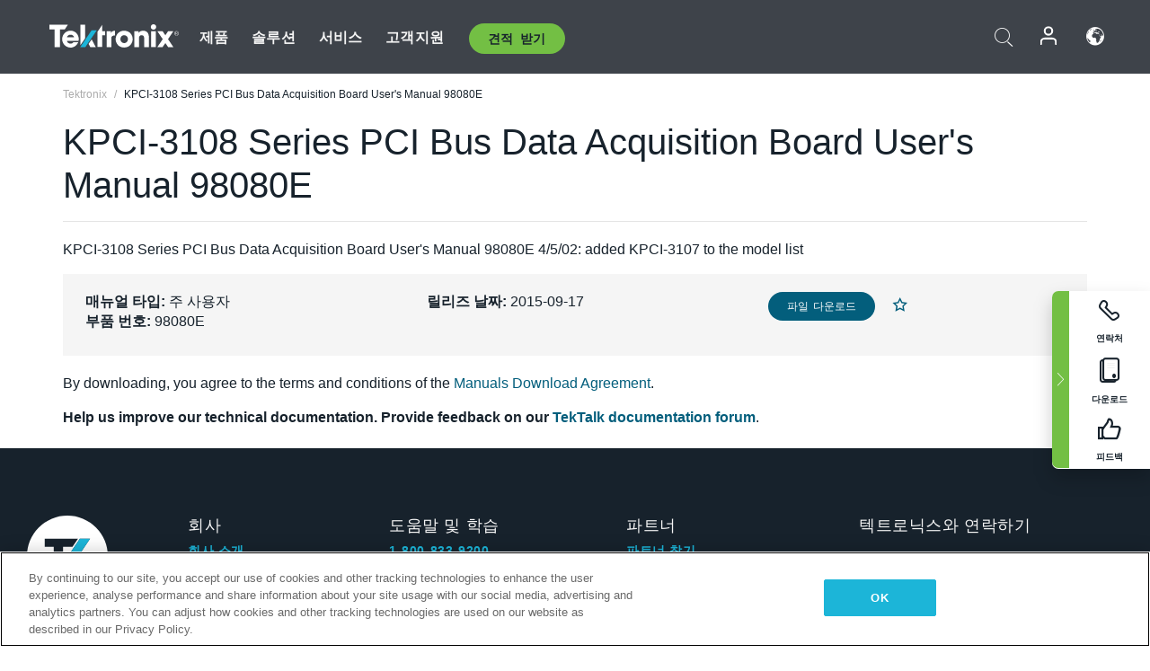

--- FILE ---
content_type: text/html; charset=utf-8
request_url: https://www.tek.com/ko/manual/kpci-3108-series-pci-bus-data-acquisition-board-users-manual-98080e
body_size: 13842
content:



<!DOCTYPE html>
<html lang="ko-KR">
<head itemscope itemtype="http://schema.org/WebSite">
    <meta charset="utf-8">
    <meta http-equiv="X-UA-Compatible" content="IE=edge">
    <meta name="viewport" content="width=device-width" />
    <meta http-equiv="content-language" content="ko-KR">

        <!--Critical CSS Styles-->
        
        <!--CSS Styles-->
        <link rel="stylesheet" id="tek-main-css" href="/patternlab/css/tek.css?v-2026.01.22.1" as="style" data-version="2026.01.22.1">
        <noscript id="tek-main-css-noscript"><link rel="stylesheet" href="/patternlab/css/tek.css?v-2026.01.22.1"></noscript>


    <style type="text/css" data-source="global">
        
    </style>
    <style type="text/css" data-source="localized">
            
    </style>

    <style>
.bundle-card{
overflow: visible;
}
.oem-hide{display:none !important;}
.bundle-card .bundle-price {
font-size:1.425rem!important;
}
@media screen and (min-width: 992px) and (max-width: 1279px){
.bundle-card .bundle-price {
font-size:1.1rem!important;
}
}
.new-nav-item::before {
    color: #73bf44;
    display: initial;
}
:lang(en) .new-nav-item::before, :lang(en) header.header--redesign .nav--main ul li ul li a.category[href="https://my.tek.com/tektalk/"]:before
{
  content: "NEW! ";
   color: #73bf44;
    display: initial;
}
:lang(ja) .new-nav-item::before {
    content: "新着 ";
}
:lang(zh-CN) .new-nav-item::before {
    content: "新的 ";
}
:lang(de-DE) .new-nav-item::before {
    content: "Neu ";
}
:lang(fr-FR) .new-nav-item::before {
    content: "Nouveau "
}
:lang(zh-TW) .new-nav-item::before {
    content: "新的 ";
}
@media screen and (min-width: 992px) {
:lang(fr-FR) .new-nav-item::before {left: -45px;}
  .new-nav-item::before {
    position: absolute;
    left: -20px;
  }
}
.tek-accordion-content {display:none;}
div#drift-frame-controller{z-index:214748364!important;}
@media only screen and (max-width:425px){#onetrust-banner-sdk.otFlat{max-height:25%!important}#onetrust-banner-sdk #onetrust-policy{margin-left:0;margin-top:10px!important}#onetrust-banner-sdk .ot-sdk-columns{width:48%!important;float:left;box-sizing:border-box;padding:0;display:initial;margin-right:2%}#onetrust-consent-sdk #onetrust-button-group button:first-child{margin-top:40px!important}#onetrust-banner-sdk #onetrust-close-btn-container{top:0!important}#onetrust-banner-sdk #onetrust-banner-sdk.ot-close-btn-link,#onetrust-banner-sdk.ot-close-btn-link{padding-top:0!important}}
@media screen and (max-width: 767px){
footer.footer.footer-redesign .footer-connect .social-media-container a {font-size:2rem;}
}
@media screen and (max-width: 300px){
footer.footer.footer-redesign .footer-connect .social-media-container a {font-size:1rem;}
}
/* Slick */
.slider-wrap .slider.slick-slider .banner {display:none;}
.slider-wrap .slider.slick-slider .banner:first-child {display:block;}
.slider-wrap .slider.slick-slider.slick-initialized .banner {display:block;}
/* Documents */
main.main .main-content img.lazy {
max-height: 285px;
min-height: 285px;
}
main.main .main-content #sidebar-wrapper img.lazy,
main.main .main-content img.lazy.loaded,
main.main .main-content .chap-nav img.lazy {
max-height: inherit;
min-height: inherit;
}
main.main .main-content:after,
main.main .main-content #wrapper:after {
    clear: both;
    content: "";
    display: table;
}
@media screen and (min-width: 577px){
  main.main .doc__img {margin: 20px 15px 0px 45px;}
}
/* Slick */
.slider.js-slider-dots img.lazy.loaded,
.main-content img.lazy.loaded {
    max-height: initial;
}
/* MSDM */
div[data-form-block-id="249c9904-bdc6-ee11-9078-6045bd058aac"] {
  visibility: hidden;
  max-height: 1px;
  max-width: 1px;
  overflow: hidden;
}
</style>
    <!--END CSS tyles-->

        <script type="text/javascript" src="/static/js/vendor/jquery-3.5.1.min.js"></script>
<script>
window.dataLayer = window.dataLayer || [];
</script>

<!-- Optimizely -->
<script async src="/api/optimizelyjs/6238166017900544.js"></script>
<!-- End Optimizely -->

<!-- Google Tag Manager -->
<script>(function(w,d,s,l,i){w[l]=w[l]||[];w[l].push({'gtm.start':
new Date().getTime(),event:'gtm.js'});var f=d.getElementsByTagName(s)[0],
j=d.createElement(s),dl=l!='dataLayer'?'&l='+l:'';j.async=true;j.src=
'https://www.googletagmanager.com/gtm.js?id='+i+dl;f.parentNode.insertBefore(j,f);
})(window,document,'script','dataLayer','GTM-77N6');</script>
<!-- End Google Tag Manager -->

    <title itemprop="name">KPCI-3108 Series PCI Bus Data Acquisition Board User&#39;s Manual 98080E | Tektronix</title>
    <meta name="keywords" content="KPCI-3108 Series PCI Bus Data Acquisition Board User&#39;s Manual 98080E, , Primary User" />
    <meta name="description" content="KPCI-3108 Series PCI Bus Data Acquisition Board User&#39;s Manual 98080E  4/5/02: added KPCI-3107 to the model list" />

<!--Open Graph Tags-->
    <meta property="og:title" content="KPCI-3108 Series PCI Bus Data Acquisition Board User&#39;s Manual 98080E" />

<meta property="og:type" content="website" />

    <meta property="og:description" content="KPCI-3108 Series PCI Bus Data Acquisition Board User&#39;s Manual 98080E  4/5/02: added KPCI-3107 to the model list " />

<meta property="og:url" content="https://www.tek.com/ko/manual/kpci-3108-series-pci-bus-data-acquisition-board-users-manual-98080e" />




<!--Canonical and Alternate URLs-->
<link rel="canonical" href="https://www.tek.com/ko/manual/kpci-3108-series-pci-bus-data-acquisition-board-users-manual-98080e" itemprop="url" />



<!--Developer site considerations-->

        <link rel="alternate" hreflang="en" href="https://www.tek.com/en/manual/kpci-3108-series-pci-bus-data-acquisition-board-users-manual-98080e" />
        <link rel="alternate" hreflang="x-default" href="https://www.tek.com/en/manual/kpci-3108-series-pci-bus-data-acquisition-board-users-manual-98080e" />
        <link rel="alternate" hreflang="ja-jp" href="https://www.tek.com/ja/manual/kpci-3108-series-pci-bus-data-acquisition-board-users-manual-98080e" />
        <link rel="alternate" hreflang="de-de" href="https://www.tek.com/de/manual/kpci-3108-series-pci-bus-data-acquisition-board-users-manual-98080e" />
        <link rel="alternate" hreflang="ru-ru" href="https://www.tek.com/ru/manual/kpci-3108-series-pci-bus-data-acquisition-board-users-manual-98080e" />
        <link rel="alternate" hreflang="fr-fr" href="https://www.tek.com/fr/manual/kpci-3108-series-pci-bus-data-acquisition-board-users-manual-98080e" />
        <link rel="alternate" hreflang="zh-cn" href="https://www.tek.com.cn/manual/kpci-3108-series-pci-bus-data-acquisition-board-users-manual-98080e" />
        <link rel="alternate" hreflang="zh-tw" href="https://www.tek.com/tw/manual/kpci-3108-series-pci-bus-data-acquisition-board-users-manual-98080e" />
        <link rel="alternate" hreflang="ko-kr" href="https://www.tek.com/ko/manual/kpci-3108-series-pci-bus-data-acquisition-board-users-manual-98080e" />
        <link rel="alternate" hreflang="vi-vn" href="https://www.tek.com/vn/manual/kpci-3108-series-pci-bus-data-acquisition-board-users-manual-98080e" />
    

    

    <script type="text/plain" class="optanon-category-C0002">
        if(document.cookie.indexOf('SC_TRACKING_CONSENT') == -1)
        {
            fetch("/api/trackingconsent/giveconsent", {method: "GET", credentials: 'include'});
        }
    </script>
</head>
<body class="" data-channel="sales" sc-item-id="{B6E3ACF5-4AB3-4DD5-A6A0-39AF5A0CB5B1}" data-user-email="" data-user-name="" data-cf-country="US">
<!-- Google Tag Manager (noscript) -->
<noscript><iframe src="https://www.googletagmanager.com/ns.html?id=GTM-77N6"
height="0" width="0" style="display:none;visibility:hidden"></iframe></noscript>
<!-- End Google Tag Manager (noscript) -->

    <header class="header header--redesign tek-contact">
    <div class="header__top-mobile">
        <div class="header__btn">
    <div class="block--phone">
        <div class="buyquote-phone icon-phone"><a class="buy-contact-number"></a></div>
    </div>
    <div id="btn-search" class="btn--search">
        <span class="sr-only">검색 전환</span>
        <span class="icon-search"></span>
    </div>
        <div class="btn--lang">
            <a class="icon-earth header-right__item"><span class="region-text"></span></a>

            <div id="lang-selector-nav" class="lang-selector-bar lang-selector-redesign">
                <div class="lang-selector-bar__header">
                    <div class="header-text">Current Language</div>
                    <div class="header-right__item"><span class="btn-close">×</span></div>
                    <div class="region-text">Korean (Korea)</div>
                </div>
                <p class="lang-selector-bar__message">언어 선택:</p>
                <nav class="lang-selector-bar__lang-menu">
                    <ul>
                                <li><a href="https://www.tek.com/en/manual/kpci-3108-series-pci-bus-data-acquisition-board-users-manual-98080e">English</a></li>
                                <li><a href="https://www.tek.com/fr/manual/kpci-3108-series-pci-bus-data-acquisition-board-users-manual-98080e">FRAN&#199;AIS</a></li>
                                <li><a href="https://www.tek.com/de/manual/kpci-3108-series-pci-bus-data-acquisition-board-users-manual-98080e">DEUTSCH</a></li>
                                <li><a href="https://www.tek.com/vn/manual/kpci-3108-series-pci-bus-data-acquisition-board-users-manual-98080e">Việt Nam</a></li>
                                <li><a href="https://www.tek.com.cn/manual/kpci-3108-series-pci-bus-data-acquisition-board-users-manual-98080e">简体中文</a></li>
                                <li><a href="https://www.tek.com/ja/manual/kpci-3108-series-pci-bus-data-acquisition-board-users-manual-98080e">日本語</a></li>
                                <li><a href="https://www.tek.com/ko/manual/kpci-3108-series-pci-bus-data-acquisition-board-users-manual-98080e">한국어</a></li>
                                <li><a href="https://www.tek.com/tw/manual/kpci-3108-series-pci-bus-data-acquisition-board-users-manual-98080e">繁體中文</a></li>
                    </ul>
                </nav>

            </div>
        </div>
    <div id="btn-menu" class="btn--menu">
        <span class="sr-only">메뉴 전환</span>
        <span class="icon-menu"></span>
    </div>
</div><div class="search-block-form">
    
<div class="page-quick-search">
<form action="/api/searchbar/search" method="post"><input name="__RequestVerificationToken" type="hidden" value="fb_eE_5iiA70CcnJOb9EwcuGvxhX0ATxDEWLTRa_5z-XlJJA51AzQ5qomYm3EJNxLvTBMGUWxIlDAiemjZBAOShNEz1cw0OV1V4eKX2lr-E1" /><input id="uid" name="uid" type="hidden" value="ce22e590-c601-4e5c-a23d-c843aee244d9" />        <div class="form-item">
            <input autocomplete="off" class="form-search form-search-input search-input-8b97557f4f4145bfb117a7e851b29af7" id="8b97557f4f4145bfb117a7e851b29af7" name="SearchText" placeholder="검색" type="text" value="" />
        </div>
        <div class="form-actions">
            <input type="submit" autocomplete="off" id="edit-submit" value="검색" class="button form-submit search-button-8b97557f4f4145bfb117a7e851b29af7" />
        </div>
</form>
    <div class="search-quick-container" id="search-container-result-8b97557f4f4145bfb117a7e851b29af7" style="display: none;">
        <div class="helper-container">
            <div class="close-container"><span class="btn-close" data-search-id="8b97557f4f4145bfb117a7e851b29af7">x</span></div>
            <div class="mobile-tabs">
                <div class="tabs-container">
                    <div data-tab-id="prod-tab" data-search-id="8b97557f4f4145bfb117a7e851b29af7" class="tab active product-tab-products-content"></div>
                    <div data-tab-id="doc-tab" data-search-id="8b97557f4f4145bfb117a7e851b29af7" class="tab product-tab-docs-content"></div>
                </div>
            </div>
            <div class="row padding-20 content-row">
                <div data-tab-content-id="prod-tab" class="col-md-6 col-xs-12 tab-content active prod-tab-content">
                    <div class="products-content">
                    </div>
                </div>
                <div data-tab-content-id="doc-tab" class="col-md-6 col-xs-12 tab-content inactive docs-tab-content">
                    <div class="docs-content">
                    </div>
                </div>
            </div>
            <div class="no-results-link">To find technical documents by model, try our <a href="/ko/product-support">Product Support Center</a></div>
            <div class="center mr-show-it-all go-to-all-results"><a href="/ko/search">Show all results →</a></div>
        </div>
    </div>
</div>
</div>
<div class="header__logo">
    <div class="block">
        <a href="/ko/">
            <picture><img src="/patternlab/images/transparent-pixel.png" class="main-logo lazy" alt="logo" data-src="/-/media/project/tek/images/logos/logo.svg?iar=0"></picture>
        </a>
        <a href="/ko/">
            <picture><img src="/patternlab/images/transparent-pixel.png" class="second-logo lazy" alt="mobile_logo" data-src="/-/media/project/tek/images/logos/mobile_logo.svg?iar=0"></picture>
        </a>
    </div>
</div>
    </div>
    <div class="header__menu">
        <div class="header-left">
            

<nav class="nav--main">
    <ul>
                    <li>


                <a class="parent-item" href="/ko/">제품</a>

                <div class="sub-menu">
                    <div class="container w--dynamic">

                        <div class="row">

                                <div class="col-xs-12 col-md-4 menu-col">
                                    <ul>

                                            <li>
<a class="category" href="/ko/products/oscilloscopes-and-probes">오실로스코프 및 프로브</a>                                            </li>
                                                <li>
                                                    <ul>

                                                                        <li>
                                                                            <a href="/ko/products/oscilloscopes">오실로스코프</a>
                                                                        </li>
                                                                        <li>
                                                                            <a href="/ko/products/oscilloscopes/high-speed-digitizers">고속 디지타이저</a>
                                                                        </li>
                                                                        <li>
                                                                            <a href="/ko/products/oscilloscopes/oscilloscope-probes">프로브 및 액세서리</a>
                                                                        </li>
                                                    </ul>
                                                </li>
                                            <li>
<a class="m-t-lg-29 category" href="/ko/products/software"> 소프트웨어</a>                                            </li>
                                                <li>
                                                    <ul>

                                                                        <li>
                                                                            <a href="/ko/products/software?category=bench-software">벤치 소프트웨어</a>
                                                                        </li>
                                                                        <li>
                                                                            <a href="/ko/products/software?category=data-analysis">데이터 분석</a>
                                                                        </li>
                                                                        <li>
                                                                            <a href="/ko/products/software?category=test-automation">테스트 자동화</a>
                                                                        </li>
                                                    </ul>
                                                </li>
                                            <li>
<a class="m-t-lg-29 category" href="/ko/products/analyzers">분석기</a>                                            </li>
                                                <li>
                                                    <ul>

                                                                        <li>
                                                                            <a href="/ko/products/spectrum-analyzers">스펙트럼 분석기</a>
                                                                        </li>
                                                                        <li>
                                                                            <a href="/ko/products/keithley/4200a-scs-parameter-analyzer">파라미터 분석기</a>
                                                                        </li>
                                                                        <li>
                                                                            <a href="/ko/products/coherent-optical-products">광학 변조 분석기</a>
                                                                        </li>
                                                                        <li>
                                                                            <a href="/ko/products/frequency-counters">주파수 카운터</a>
                                                                        </li>
                                                    </ul>
                                                </li>
                                                                            </ul>
                                </div>
                                <div class="col-xs-12 col-md-4 menu-col">
                                    <ul>

                                            <li>
<a class="category" href="/ko/products/signal-generators">신호 발생기</a>                                            </li>
                                                <li>
                                                    <ul>

                                                                        <li>
                                                                            <a href="/ko/products/signal-generators/arbitrary-function-generator">임의 함수 발생기</a>
                                                                        </li>
                                                                        <li>
                                                                            <a href="/ko/products/arbitrary-waveform-generators">임의 파형 발생기</a>
                                                                        </li>
                                                    </ul>
                                                </li>
                                            <li>
<a class="m-t-lg-29 category" href="/ko/products/sources-and-supplies">소스 및 서플라이</a>                                            </li>
                                                <li>
                                                    <ul>

                                                                        <li>
                                                                            <a href="/ko/products/keithley/source-measure-units">소스 측정 장치</a>
                                                                        </li>
                                                                        <li>
                                                                            <a href="/ko/products/dc-power-supplies">DC 전원 공급기</a>
                                                                        </li>
                                                                        <li>
                                                                            <a href="/ko/products/dc-electronic-loads">DC 전자 부하기</a>
                                                                        </li>
                                                                        <li>
                                                                            <a href="/ko/products/ea/bidirectional-power-supplies">DC 양방향 파워 서플라이</a>
                                                                        </li>
                                                                        <li>
                                                                            <a href="/ko/products/battery-test-and-simulation">전기화학</a>
                                                                        </li>
                                                    </ul>
                                                </li>
                                            <li>
<a class="m-t-lg-29 category" href="/ko/products/meters">미터</a>                                            </li>
                                                <li>
                                                    <ul>

                                                                        <li>
                                                                            <a href="/ko/products/keithley/benchtop-digital-multimeter">디지털 멀티미터</a>
                                                                        </li>
                                                                        <li>
                                                                            <a href="/ko/products/keithley/data-acquisition-daq-systems">스위칭 및 데이터 획득 시스템</a>
                                                                        </li>
                                                                        <li>
                                                                            <a href="/ko/products/keithley/low-level-sensitive-and-specialty-instruments">로우 레벨 인스트루먼트/고감도 및 특수 장비</a>
                                                                        </li>
                                                    </ul>
                                                </li>
                                                                            </ul>
                                </div>
                                <div class="col-xs-12 col-md-4 menu-col">
                                    <ul>

                                            <li>
<a class="category" href="/ko/products">추가 제품</a>                                            </li>
                                                <li>
                                                    <ul>

                                                                        <li>
                                                                            <a class="new-nav-item" href="/ko/products/reference-solutions">레퍼런스 솔루션</a>
                                                                        </li>
                                                                        <li>
                                                                            <a href="/ko/products/keithley/semiconductor-testing-systems">반도체 테스트 시스템</a>
                                                                        </li>
                                                                        <li>
                                                                            <a href="/ko/products/components-accessories">부품 및 액세서리</a>
                                                                        </li>
                                                                        <li>
                                                                            <a href="/ko/buy/encore">리퍼비시 테스트 장비</a>
                                                                        </li>
                                                                        <li>
                                                                            <a class="nav-highlight mb-3" href="/ko/tools">Product Selectors &amp; Calculators ⇨</a>
                                                                        </li>
                                                    </ul>
                                                </li>
                                            <li>
<a class="category" href="/ko/products/keithley">Keithley 제품</a>                                            </li>
                                            <li>
<a class="category" href="/ko/products/ea">EA Elektro-Automatik 제품</a>                                            </li>
                                            <li>
<a class="category" href="/ko/products">모든 제품 보기</a>                                            </li>
                                            <li>
<a class="category" href="/ko/buy/promotions">프로모션</a>                                            </li>
                                                                            </ul>
                                </div>
                        </div>
                    </div>
                </div>
            </li>
            <li>


                <a class="parent-item" href="/ko/">솔루션</a>

                <div class="sub-menu">
                    <div class="container w--dynamic">

                        <div class="row">

                                <div class="col-xs-12 col-md-3 key-trends-col menu-col">
                                    <ul>

                                            <li>
<a class="category" href="/ko/solutions">Industries</a>                                            </li>
                                                <li>
                                                    <ul>

                                                                        <li>
                                                                            <a href="/ko/solutions/application/research">첨단 연구</a>
                                                                        </li>
                                                                        <li>
                                                                            <a href="/ko/solutions/industry/aero-def">항공우주 및 방위산업</a>
                                                                        </li>
                                                                        <li>
                                                                            <a href="/ko/solutions/industry/automotive-test-solutions">오토모티브</a>
                                                                        </li>
                                                                        <li>
                                                                            <a href="/ko/education/university-labs">교육기관</a>
                                                                        </li>
                                                                        <li>
                                                                            <a href="/ko/solutions/industry/medical-devices-and-systems">의료 기기 및 시스템</a>
                                                                        </li>
                                                                        <li>
                                                                            <a class="new-nav-item" href="/ko/solutions/industry/power-semiconductor">전력 반도체</a>
                                                                        </li>
                                                                        <li>
                                                                            <a href="/ko/solutions/industry/renewable-energy">재생 가능 에너지</a>
                                                                        </li>
                                                                        <li>
                                                                            <a href="/ko/solutions/industry/semiconductor-design-and-manufacturing">반도체</a>
                                                                        </li>
                                                    </ul>
                                                </li>
                                                                            </ul>
                                </div>
                                <div class="col-xs-12 col-md-9 app-ind-col menu-col">
                                    <ul>

                                            <li>
<a class="category" href="/ko/solutions">애플리케이션</a>                                            </li>
                                                <li>
                                                    <ul>

                                                                        <li>
                                                                            <a href="/ko/solutions/application/3d-sensing">3D 센싱 및 이미지 특성화</a>
                                                                        </li>
                                                                        <li>
                                                                            <a href="/ko/solutions/application/emi-emc-testing">EMI/EMC</a>
                                                                        </li>
                                                                        <li>
                                                                            <a href="/ko/solutions/application/high-speed-serial-communication">고속 시리얼 통신</a>
                                                                        </li>
                                                                        <li>
                                                                            <a href="/ko/solutions/application/material-science">재료 과학 및 엔지니어링</a>
                                                                        </li>
                                                                        <li>
                                                                            <a href="/ko/">군사 및 정부기관</a>
                                                                        </li>
                                                                        <li>
                                                                            <a href="/ko/solutions/application/power-efficiency">전력 효율성</a>
                                                                        </li>
                                                                        <li>
                                                                            <a href="/ko/solutions/application/rf-testing">RF Testing</a>
                                                                        </li>
                                                                        <li>
                                                                            <a href="/ko/solutions/application/test-automation">Test Automation</a>
                                                                        </li>
                                                                        <li>
                                                                            <a href="/ko/">유선 통신</a>
                                                                        </li>
                                                    </ul>
                                                </li>
                                            <li>
<a class="m-t-lg-29 category" href="/ko/solutions">All Solutions</a>                                            </li>
                                                                            </ul>
                                </div>
                        </div>
                    </div>
                </div>
            </li>
            <li>

                    <meta itemprop="serviceType" content="서비스" />

                <a class="parent-item" href="/ko/">서비스</a>

                <div class="sub-menu">
                    <div class="container w--dynamic">

                        <div class="row">

                                <div class="col-xs-12 col-md-4 menu-col">
                                    <ul>

                                            <li>
<a class="category" href="/ko/services/calibration-services">                                                    <span itemprop="name">
                                                        교정 서비스
                                                    </span>
</a>                                            </li>
                                                <li>
                                                    <ul>

                                                                        <li>
                                                                            <div>
                                                                                <span itemprop="name">
                                                                                    <a href="/ko/services/calibration-services/factory-verified-calibration-services">초기 상태 검증 교정</a>
                                                                                </span>
                                                                            </div>
                                                                        </li>
                                                                        <li>
                                                                            <div>
                                                                                <span itemprop="name">
                                                                                    <a href="/ko/services/calibration-services/multi-brand-oem-compliant-calibration-services">다중 브랜드 호환 교정</a>
                                                                                </span>
                                                                            </div>
                                                                        </li>
                                                                        <li>
                                                                            <div>
                                                                                <span itemprop="name">
                                                                                    <a href="/ko/services/calibration-services/quality">품질 및 인증</a>
                                                                                </span>
                                                                            </div>
                                                                        </li>
                                                                        <li>
                                                                            <div>
                                                                                <span itemprop="name">
                                                                                    <a href="/ko/services/calibration-services/calibration-capabilities">교정 (캘리브레이션)</a>
                                                                                </span>
                                                                            </div>
                                                                        </li>
                                                                        <li>
                                                                            <div>
                                                                                <span itemprop="name">
                                                                                    <a href="/ko/services/calibration-services/locations">위치</a>
                                                                                </span>
                                                                            </div>
                                                                        </li>
                                                                        <li>
                                                                            <div>
                                                                                <span itemprop="name">
                                                                                    <a href="/ko/services/calibration-services/calibration-services-levels">서비스 레벨</a>
                                                                                </span>
                                                                            </div>
                                                                        </li>
                                                                        <li>
                                                                            <div>
                                                                                <span itemprop="name">
                                                                                    <a href="/ko/services/test-equipment-repair/rma-status-search">초기 상태 교정 상태 추적</a>
                                                                                </span>
                                                                            </div>
                                                                        </li>
                                                                        <li>
                                                                            <div>
                                                                                <span itemprop="name">
                                                                                    <a class="nav-highlight" href="/ko/services/multi-brand-quote-request">다중 브랜드 서비스 요청 ⇨</a>
                                                                                </span>
                                                                            </div>
                                                                        </li>
                                                    </ul>
                                                </li>
                                            <li>
<a class="m-t-lg-29 category" href="/ko/services/asset-management">                                                    <span itemprop="name">
                                                        자산 관리 서비스
                                                    </span>
</a>                                            </li>
                                                <li>
                                                    <ul>

                                                                        <li>
                                                                            <div>
                                                                                <span itemprop="name">
                                                                                    <a href="/ko/services/asset-management/calweb">CalWeb</a>
                                                                                </span>
                                                                            </div>
                                                                        </li>
                                                                        <li>
                                                                            <div>
                                                                                <span itemprop="name">
                                                                                    <a href="/ko/services/asset-management/managed-services">관리형 서비스</a>
                                                                                </span>
                                                                            </div>
                                                                        </li>
                                                    </ul>
                                                </li>
                                                                            </ul>
                                </div>
                                <div class="col-xs-12 col-md-4 menu-col">
                                    <ul>

                                            <li>
<a class="category" href="/ko/services/test-equipment-repair">                                                    <span itemprop="name">
                                                        수리 서비스
                                                    </span>
</a>                                            </li>
                                                <li>
                                                    <ul>

                                                                        <li>
                                                                            <div>
                                                                                <span itemprop="name">
                                                                                    <a class="oem-hide" href="/ko/services/test-equipment-repair/rma-request">수리 서비스 요청</a>
                                                                                </span>
                                                                            </div>
                                                                        </li>
                                                                        <li>
                                                                            <div>
                                                                                <span itemprop="name">
                                                                                    <a href="/ko/services/test-equipment-repair/rma-status-search">수리 상태 확인</a>
                                                                                </span>
                                                                            </div>
                                                                        </li>
                                                                        <li>
                                                                            <div>
                                                                                <span itemprop="name">
                                                                                    <a href="/webform/request-tektronix-parts-information">부품</a>
                                                                                </span>
                                                                            </div>
                                                                        </li>
                                                                        <li>
                                                                            <div>
                                                                                <span itemprop="name">
                                                                                    <a href="/ko/services/test-equipment-repair/warranty-status-search">보증 상태 확인</a>
                                                                                </span>
                                                                            </div>
                                                                        </li>
                                                    </ul>
                                                </li>
                                                                            </ul>
                                </div>
                                <div class="col-xs-12 col-md-4 menu-col">
                                    <ul>

                                            <li>
<a class="category" href="/ko/services/ea-factory-service">EA Elektro-Automatik 서비스</a>                                            </li>
                                            <li>
<a class="category" href="/ko/component-solutions">Tektronix 구성 요소 솔루션</a>                                            </li>
                                            <li>
<a class="category" href="/ko/services/factory-service-plans">초기 상태 서비스 플랜</a>                                            </li>
                                            <li>
<a class="category" href="/ko/services">모든 서비스</a>                                            </li>
                                                                            </ul>
                                </div>
                        </div>
                    </div>
                </div>
            </li>
            <li>


                <a class="parent-item" href="/ko/">고객지원</a>

                <div class="sub-menu">
                    <div class="container w--dynamic">

                        <div class="row">

                                <div class="col-xs-12 col-md-4 menu-col">
                                    <ul>

                                            <li>
<a class="category" href="/ko/ownerresources">제품</a>                                            </li>
                                                <li>
                                                    <ul>

                                                                        <li>
                                                                            <a href="/ko/support/datasheets-manuals-software-downloads">제품 지원</a>
                                                                        </li>
                                                                        <li>
                                                                            <a href="/ko/order-status-search">주문 상태</a>
                                                                        </li>
                                                                        <li>
                                                                            <a href="/ko/product-registration">제품 등록</a>
                                                                        </li>
                                                                        <li>
                                                                            <a href="/ko/services/test-equipment-repair/warranty-status-search">Warranty Status</a>
                                                                        </li>
                                                                        <li>
                                                                            <a href="/ko/buy/request-parts-information">부분품</a>
                                                                        </li>
                                                    </ul>
                                                </li>
                                            <li>
<a class="m-t-lg-29 category" href="/ko/products/software">소프트웨어</a>                                            </li>
                                                <li>
                                                    <ul>

                                                                        <li>
                                                                            <a href="/ko/support/datasheets-manuals-software-downloads">소프트웨어 다운로드</a>
                                                                        </li>
                                                                        <li>
                                                                            <a href="/ko/support/products/product-license">TekAMS(소프트웨어 라이선스 관리)</a>
                                                                        </li>
                                                    </ul>
                                                </li>
                                            <li>
<a class="m-t-lg-29 category" href="/ko/support/resource-center">자원</a>                                            </li>
                                                <li>
                                                    <ul>

                                                                        <li>
                                                                            <a href="/ko/support/ea">EA Elektro-Automatik 지원 문의</a>
                                                                        </li>
                                                                        <li>
                                                                            <a href="/ko/support/faqs">자주 묻는 질문</a>
                                                                        </li>
                                                                        <li>
                                                                            <a href="/ko/support">지원 센터</a>
                                                                        </li>
                                                                        <li>
                                                                            <a href="https://my.tek.com/ko/support/create-new-support-case/">기술 지원</a>
                                                                        </li>
                                                    </ul>
                                                </li>
                                                                            </ul>
                                </div>
                                <div class="col-xs-12 col-md-4 menu-col">
                                    <ul>

                                            <li>
<a class="category" href="/ko/buy">구매 방법 및 장소</a>                                            </li>
                                                <li>
                                                    <ul>

                                                                        <li>
                                                                            <a href="/ko/contact-tek">문의하기</a>
                                                                        </li>
                                                                        <li>
                                                                            <a href="/ko/buy/partner-locator">파트너 찾기</a>
                                                                        </li>
                                                                        <li>
                                                                            <a href="/ko/buy/gsa-multiple-award-schedule-pricelist">GSA 프로그램</a>
                                                                        </li>
                                                                        <li>
                                                                            <a href="/ko/buy/promotions">프로모션</a>
                                                                        </li>
                                                    </ul>
                                                </li>
                                            <li>
<a class="m-t-lg-29 category" href="/ko/about-us/integrity-and-compliance-program">Compliance</a>                                            </li>
                                                <li>
                                                    <ul>

                                                                        <li>
                                                                            <a href="/ko/support/export-codes">수출 코드</a>
                                                                        </li>
                                                                        <li>
                                                                            <a href="/ko/about-us/integrity-and-compliance-program">정직성과 준수</a>
                                                                        </li>
                                                                        <li>
                                                                            <a href="/ko/services/recycle">제품 재활용(유럽 전용)</a>
                                                                        </li>
                                                                        <li>
                                                                            <a href="/ko/support/product-security">제품 보안</a>
                                                                        </li>
                                                                        <li>
                                                                            <a href="/ko/services/customer-quality-assurance">품질 보증</a>
                                                                        </li>
                                                                        <li>
                                                                            <a href="/ko/services/safety">안전 리콜</a>
                                                                        </li>
                                                                        <li>
                                                                            <a href="/ko/documents/service/traceability-map-beaverton-pdf">추적 가능성</a>
                                                                        </li>
                                                    </ul>
                                                </li>
                                                                            </ul>
                                </div>
                                <div class="col-xs-12 col-md-4 menu-col">
                                    <ul>

                                            <li>
<a class="category" href="/ko/about-us">회사</a>                                            </li>
                                                <li>
                                                    <ul>

                                                                        <li>
                                                                            <a href="/ko/about-us">회사 소개</a>
                                                                        </li>
                                                                        <li>
                                                                            <a href="/ko/newsroom?category=blogs&amp;lang=ko-KR">블로그</a>
                                                                        </li>
                                                                        <li>
                                                                            <a href="/ko/stories">고객 사례</a>
                                                                        </li>
                                                                        <li>
                                                                            <a href="/ko/events">이벤트</a>
                                                                        </li>
                                                                        <li>
                                                                            <a href="/ko/newsroom">뉴스 편집실</a>
                                                                        </li>
                                                    </ul>
                                                </li>
                                            <li>
<a class="m-t-lg-29 category" href="/ko/buy/partners">파트너 포털</a>                                            </li>
                                            <li>
<a class="m-t-lg-29 category" href="https://my.tek.com/en/tektalk/?_gl=1*1092mq5*_gcl_au*MTE2NjcyNTE0MS4xNzI0MTI1NTQ0*_ga*OTA5OTY3NzMxLjE2Njg0MDUzODA.*_ga_1HMYS1JH9M*MTcyNDEyOTY3My42NTguMS4xNzI0MTQ2OTQ0LjEyLjAuMA..">TekTalk 사용자 커뮤니티</a>                                            </li>
                                                                            </ul>
                                </div>
                        </div>
                    </div>
                </div>
            </li>
        <li>
                <div class="header-left__item block-buyquote">
        <nav class="nav--buy-quote">
            <ul>
                <li>
                        <a href="#" class="btn btn--green btn--small btn-quote parent-item">견적 받기</a>
                    <div class="buy-quote sub-menu">
                        <div class="container">
                            <div class="row" style="justify-content: center;">
                                    <div class="thumbnails-wrap">
<a class="icon-top icon-scope" href="/ko/buy/tekstore/quote">제품 견적 받기</a><a class="icon-top icon-repair-service" href="/ko/request-service-quote-or-info">서비스 견적 받기</a><a class="icon-top icon-contact-card-2021" title="Contact Sales" href="/ko/buy/request-sales-contact">영업 부서에 문의</a>                                    </div>
                            </div>
                        </div>
                    </div>
                </li>
            </ul>
        </nav>
    </div>

        </li>
    </ul>
</nav>

        </div>
        <div class="region--header_menu_right">
            <div class="header-right">
                

<div class="block--phone header-right__item">
    <div class="buyquote-phone">
        <a class="buy-contact-number"></a>
    </div>
</div>
<div class="search-block-form header-right__item">
    <div class="btn--search parent-item">
        <span class="sr-only">검색 전환</span>
        <span class="icon-search"></span>
    </div>
    <div class="header-search-form">
        
<div class="page-quick-search">
<form action="/api/searchbar/search" method="post"><input name="__RequestVerificationToken" type="hidden" value="NHPCeEbxgn8hB6AC1I2-7I-YH7NqSsC87DGpmBCvvSDjridqqZpbvx86igOam6_SNl-p75xHMGw5JblzeOMn5ifb1NjCkVBEI9keiWfC46E1" /><input id="uid" name="uid" type="hidden" value="8686de6d-72fe-4e17-8bcb-63549d993e16" />        <div class="form-item">
            <input autocomplete="off" class="form-search form-search-input search-input-fd0ff7a45d9d4859951cc9f46114c52b" id="fd0ff7a45d9d4859951cc9f46114c52b" name="SearchText" placeholder="검색" type="text" value="" />
        </div>
        <div class="form-actions">
            <input type="submit" autocomplete="off" id="edit-submit" value="검색" class="button form-submit search-button-fd0ff7a45d9d4859951cc9f46114c52b" />
        </div>
</form>
    <div class="search-quick-container" id="search-container-result-fd0ff7a45d9d4859951cc9f46114c52b" style="display: none;">
        <div class="helper-container">
            <div class="close-container"><span class="btn-close" data-search-id="fd0ff7a45d9d4859951cc9f46114c52b">x</span></div>
            <div class="mobile-tabs">
                <div class="tabs-container">
                    <div data-tab-id="prod-tab" data-search-id="fd0ff7a45d9d4859951cc9f46114c52b" class="tab active product-tab-products-content"></div>
                    <div data-tab-id="doc-tab" data-search-id="fd0ff7a45d9d4859951cc9f46114c52b" class="tab product-tab-docs-content"></div>
                </div>
            </div>
            <div class="row padding-20 content-row">
                <div data-tab-content-id="prod-tab" class="col-md-6 col-xs-12 tab-content active prod-tab-content">
                    <div class="products-content">
                    </div>
                </div>
                <div data-tab-content-id="doc-tab" class="col-md-6 col-xs-12 tab-content inactive docs-tab-content">
                    <div class="docs-content">
                    </div>
                </div>
            </div>
            <div class="no-results-link">To find technical documents by model, try our <a href="/ko/product-support">Product Support Center</a></div>
            <div class="center mr-show-it-all go-to-all-results"><a href="/ko/search">Show all results →</a></div>
        </div>
    </div>
</div>
    </div>
</div><nav class="header-right__item nav--account">
    <ul>
            <li class="nav--account__login">
                <form action="/identity/externallogin?authenticationType=AzureB2C&amp;ReturnUrl=%2fidentity%2fexternallogincallback%3fReturnUrl%3d%252fko%252fmanual%252fkpci-3108-series-pci-bus-data-acquisition-board-users-manual-98080e%26sc_site%3dus%26authenticationSource%3dDefault&amp;sc_site=us" method="post">    <button type="submit" class="login-link">로그인</button>
</form>
            </li>
    </ul>
</nav><a class="icon-earth header-right__item"><span class="region-text"></span></a>

<div id="lang-selector-nav" class="lang-selector-bar lang-selector-redesign">
    <div class="lang-selector-bar__header">
        <div class="header-text">Current Language</div>
        <div class="header-right__item"><span class="btn-close">×</span></div>
        <div class="region-text">Korean (Korea)</div>
    </div>
    <p class="lang-selector-bar__message">언어 선택:</p>
    <nav class="lang-selector-bar__lang-menu">
        <ul>
                    <li><a href="https://www.tek.com/en/manual/kpci-3108-series-pci-bus-data-acquisition-board-users-manual-98080e">English</a></li>
                    <li><a href="https://www.tek.com/fr/manual/kpci-3108-series-pci-bus-data-acquisition-board-users-manual-98080e">FRAN&#199;AIS</a></li>
                    <li><a href="https://www.tek.com/de/manual/kpci-3108-series-pci-bus-data-acquisition-board-users-manual-98080e">DEUTSCH</a></li>
                    <li><a href="https://www.tek.com/vn/manual/kpci-3108-series-pci-bus-data-acquisition-board-users-manual-98080e">Việt Nam</a></li>
                    <li><a href="https://www.tek.com.cn/manual/kpci-3108-series-pci-bus-data-acquisition-board-users-manual-98080e">简体中文</a></li>
                    <li><a href="https://www.tek.com/ja/manual/kpci-3108-series-pci-bus-data-acquisition-board-users-manual-98080e">日本語</a></li>
                    <li><a href="https://www.tek.com/ko/manual/kpci-3108-series-pci-bus-data-acquisition-board-users-manual-98080e">한국어</a></li>
                    <li><a href="https://www.tek.com/tw/manual/kpci-3108-series-pci-bus-data-acquisition-board-users-manual-98080e">繁體中文</a></li>
        </ul>
    </nav>

</div>

            </div>
        </div>
    </div>
</header>

    <main role="main" class="main page__content global-components-init ">
        
        

<div class="flyout-redesign sticky-btn-group">
    <div class="sticky-btn-left sticky-btn-toggle open">
        <div class="hidden-xs hidden-sm">
            <div class="icon icon-chevron-right"></div>
        </div>
    </div>
    <div class="sticky-btn-right">
        

    <div class="sticky-btn">
        <div class="icon icon-phone-bold">
            <p>연락처</p>
        </div>
        <div class="callout clearfix">
            <div class="callout__close icon-chevron-right"></div>
            <div class="scroll-xs">
                <div class="callout__content">
                    <div class="col">
                            <div class="flex-icon-wrapper">
                                    <a class="open-chat chat icon-comments hidden">
                                        <div class="callout__content-title">실시간 상담하기</div>
                                    </a>
                            </div>
                            <p class="description">텍트로닉스 담당자와 실시간 상담 6:00am-4:30pm PST에 이용 가능</p>
                    </div>


                        <div id="refresh-callout-call" class="col">

                            <a href="" class="call icon-communication">
                                <div class="callout__content-title">전화</div>
                                <p class="description__phone">전화 문의</p>
                            </a>


                                <p class="description"> 9:00am-6:00PM KST에 이용 가능</p>

                            <p></p>
                        </div>
                    <div id="refresh-callout-contact" class="col">
                        <a href="/ko/contact-us" class=" icon-question">
                            <div class="callout__content-title">연락처</div>
                            <p class="description">의견, 문의 사항 또는 피드백이 있는 경우
 문의해 주십시오.</p>
                        </a>
                    </div>
                </div>
            </div>
        </div>
    </div>
<div class="sticky-btn">
    <div class="icon icon-datasheet">
        <p>다운로드</p>
    </div>
    <div class="callout download clearfix">
        <div class="callout__close icon-chevron-right"></div>
        <div class="scroll-xs">
            <header>
                <p>매뉴얼, 데이터 시트, 소프트웨어 등을 다운로드할 수 있습니다.</p>
            </header>
<form action="/api/searchbar/search" method="post">                <div class="callout__content">
                    <input name="__RequestVerificationToken" type="hidden" value="546OArkZFSOtqzta9xT2-WXEavEWe5phL4v3tzDg6wMBUL3YEMjjk9UkGrPKor6je9quIiv99HALVpb3pjEAcA8kB0chRdvoGiEljhO5dCY1" />
                    <input id="uid" name="uid" type="hidden" value="de49f811-d607-4528-b5b1-f699e70402c4" />
                    <div class="col-2">
                        <div class="callout__content-title">다운로드 유형</div>
                        <div class="dropdown">
                            <select class="btn btn--right-icon icon-chevron-down " id="SearchType" name="SearchType" type="button"><option selected="selected" value="">모두 표시</option>
<option value="product_series">Products</option>
<option value="datasheet">Datasheet</option>
<option value="manual">Manual</option>
<option value="software">Software</option>
<option value="document">Marketing Document</option>
<option value="faq">Faq</option>
<option value="video">Video</option>
</select>
                        </div>
                    </div>
                    <div class="col-2">
                        <div class="callout__content-title">모델 또는 키워드</div>
                        <div class="form-item">
                            <input checkedname="keys" id="edit-keys" name="SearchText" placeholder="입력 시작..." title="검색할 용어를 입력하십시오." type="search" value="" />
                        </div>
                    </div>

                    <div class="col-1">
                        <input type="submit" class="btn btn--right-icon icon-chevron-right" value="검색" />
                    </div>
                </div>
</form>        </div>
    </div>
</div>
    <div class="sticky-btn">
        <div class="icon icon-thumbs-up">
            <p>피드백</p>
        </div>
        <div class="callout clearfix feedback">
            <div class="callout__close icon-chevron-right"></div>
            <div class="scroll-xs">
                <div class="feedback-rating__parentcontainer">
                    <p class="m-t-32">피드백이 있으신가요? 귀하의 의견을 알려 주십시오.</p>
                    <p class="description">귀하의 피드백은 Tek.com 경험을 지속적으로 개선하는 데 도움이 됩니다. 문제가 있는지 아니면 당사에서 잘하고 있는지 알려 주시기 바랍니다.</p>
                    <p><a href="https://www.surveygizmo.com/s3/4165364/www-nps-web-survey" class="btn" target="_blank" rel="noopener noreferrer">귀하의 의견을 알려 주십시오.</a></p>
                </div>
            </div>
        </div>
    </div>






    </div>
</div>



<div class="container">

<div id="block-tektronix-breadcrumbs" class="block">
    <nav role="navigation">
        <ol itemscope="" itemtype="http://schema.org/BreadcrumbList">
            <li itemprop="itemListElement" itemscope="" itemtype="http://schema.org/ListItem">
                    <a href="/ko/" itemprop="item">
                        <span itemprop="name">Tektronix</span>
                    </a>
                <meta itemprop="position" content="0" />
            </li>
            <li itemprop="itemListElement" itemscope="" itemtype="http://schema.org/ListItem">
                    <span itemprop="name">KPCI-3108 Series PCI Bus Data Acquisition Board User&#39;s Manual 98080E</span>
                <meta itemprop="position" content="1" />
            </li>
        </ol>
    </nav>
</div>


<div class="header-image__none">
        <h1 class="page-title">KPCI-3108 Series PCI Bus Data Acquisition Board User&#39;s Manual 98080E</h1>

</div>




    <div class="tek-mobile-text">
        
    </div>
        
<p>KPCI-3108 Series PCI Bus Data Acquisition Board User's Manual 98080E  4/5/02: added KPCI-3107 to the model list </p>

<div class="messages" id="social-interactions-message-sc-component">
    <div class="messages-content hidden">
        <div class="message please-authenticate">
            Please Login/Register to interact with the search results.
            <a href="/identity/login/us/AzureB2C?returnUrl=/ko/manual/kpci-3108-series-pci-bus-data-acquisition-board-users-manual-98080e" class="btn btn--green open-login-btn">Login</a>
        </div>
    </div>
    <div class="message-container hidden-without-important" style="top:75px; text-align:center; z-index:99;">
        <div class="alert alert-info margin-20 alert-dismissable" role="alert">
            <span class="close" data-dismiss="alert" aria-label="Close">
                <span aria-hidden="true">&times;</span>
            </span>
        </div>
    </div>
</div>

<div class="manual-download__info col-xs-12">
    <div class="col-sm-6 col-md-4">
        <ul>
                <li><strong>매뉴얼 타입:</strong> 주 사용자</li>
                            <li><strong>부품 번호:</strong> 98080E</li>
        </ul>
    </div>
    <div class="col-sm-6 col-md-4">
        <ul>
                <li>
                    <strong>릴리즈 날짜:</strong> <time datetime="20150917T000000">2015-09-17 </time>
                </li>
                    </ul>
    </div>
    <div class="col-sm-6 col-md-4">
        <ul>


                <li data-type="Manual" data-subtype="주 사용자" data-number="98080E" class="download btn">
                    <a href="https://download.tek.com/manual/98080E(KPCI3108).pdf">
                    파일 다운로드
                    </a>
                </li>
                <li style="display:inline;" class="social-interactions" data-item-id="{B6E3ACF5-4AB3-4DD5-A6A0-39AF5A0CB5B1}">
                    <a data-action="AddAsFavorite" class="action-favorite" title="" href="#"><i class="icon-star"></i></a>
                </li>
        </ul>
    </div>
</div><p>By downloading, you agree to the terms and conditions of the <a class="tek-accordion">Manuals Download Agreement</a>.</p>    <div class="tek-accordion-content">
        <h1 class="page-title">Manuals Download Agreement</h1>
<div class="content-wide">
<h4>ATTENTION: please read the following terms and conditions carefully before downloading any documents from this website. By downloading manuals from Tektronix' website, you agree to the following terms and conditions:</h4>
<h5>Manuals for Products That Are Currently Supported:</h5>
<p>Tektronix hereby grants permission and license to owners of Tektronix instruments to download and reproduce the manuals on this website for their own internal or personal use. Manuals for currently supported products may not be reproduced for distribution to others unless specifically authorized in writing by Tektronix, Inc.</p>
<p>A Tektronix manual may have been revised to reflect changes made to the product during its manufacturing life. Thus, different versions of a manual may exist for any given product. Care should be taken to ensure that one obtains the proper manual version for a specific product serial number.</p>
<h5>Manuals for Products That Are No Longer Supported:</h5>
<p>Tektronix cannot provide manuals for measurement products that are no longer eligible for long term support. Tektronix hereby grants permission and license for others to reproduce and distribute copies of any Tektronix measurement product manual, including user manuals, operator's manuals, service manuals, and the like, that (a) have a Tektronix Part Number and (b) are for a measurement product that is no longer supported by Tektronix.</p>
<p>A Tektronix manual may be revised to reflect changes made to the product during its manufacturing life. Thus, different versions of a manual may exist for any given product. Care should be taken to ensure that one obtains the proper manual version for a specific product serial number.</p>
<p>This permission and license does not apply to any manual or other publication that is still available from Tektronix, or to any manual or other publication for a video production product or a color printer product.</p>
<h5>Disclaimer:</h5>
<p>Tektronix does not warrant the accuracy or completeness of the information, text, graphics, schematics, parts lists, or other material contained within any measurement product manual or other publication that is not supplied by Tektronix or that is produced or distributed in accordance with the permission and license set forth above.</p>
<p>Tektronix may make changes to the content of this website or to its products at any time without notice.</p>
<h5>Limitation of Liability:</h5>
<p>TEKTRONIX SHALL NOT BE LIABLE FOR ANY DAMAGES WHATSOEVER (INCLUDING, WITHOUT LIMITATION, ANY CONSEQUENTIAL OR INCIDENTAL DAMAGES, DAMAGES FOR LOSS OF PROFITS, BUSINESS INTERRUPTION, OR FOR INFRINGEMENT OF INTELLECTUAL PROPERTY) ARISING OUT OF THE USE OF ANY MEASUREMENT PRODUCT MANUAL OR OTHER PUBLICATION PRODUCED OR DISTRIBUTED IN ACCORDANCE WITH THE PERMISSION AND LICENSE SET FORTH ABOVE.</p>
</div>
<p>&nbsp;</p>
    </div>

<p><strong>Help us improve our technical documentation. Provide feedback on our <a href="https://my.tek.com/tektalk/documentation">TekTalk documentation forum</a></strong>.</p>
</div>
    </main>

    


<footer class="footer footer-redesign">
    <div class="container">
        <div class="footer-logo">
            <picture><img src="/patternlab/images/transparent-pixel.png" alt="Tektronix" data-src="/-/media/project/tek/images/logos/tek-monogram/logo_tk_footer.svg?iar=0" class="lazy"></picture>
        </div>
        
<div class="footer-about">
    <p class="heading">텍트로닉스 소개</p>
    <p class="about">
        당사는 고객님과 같은 엔지니어가 혁신을 창조하고 실현하도록 돕고 주력하는 회사입니다. 텍트로닉스는 고객이 더 정확하고 신속한 분석을 수행 할 수 있도록 노력하고 있습니다.
    </p>
    <a class="btn btn--transp" href="/ko/about-us">텍트로닉스에 대해 자세히 알아보기</a>
</div>

<div class="footer-company">
    <p class="heading">회사</p>
    <ul class="footer-links">
                <li><a href="/ko/about-us">회사 소개</a></li>
                <li><a href="https://careers.ralliant.com/tektronix/">채용 정보</a></li>
                <li><a href="https://news.tektronix.com/">뉴스룸</a></li>
                <li><a href="/ko/events">이벤트</a></li>
                <li><a href="/ko/products/ea">EA Elektro-Automatik</a></li>
    </ul>
</div>

<div class="footer-help">
    <p class="heading">도움말 및 학습</p>
    <ul class="footer-links">
                <li class="contact-number"><a class="contact-number-anchor" href=""></a></li>
                <li><a href="/ko/contact-us">연락처</a></li>
                <li><a href="/ko/support/contact-technical-support">기술 지원 문의</a></li>
                <li><a href="/ko/ownerresources">소유자 리소스</a></li>
                <li><a href="/ko/support/learning-center">학습 센터</a></li>
                <li><a href="/ko/blog">블로그</a></li>
    </ul>
</div>

<div class="footer-partners">
    <p class="heading">파트너</p>
    <ul class="footer-links">
                <li><a href="/ko/buy/partner-locator">파트너 찾기</a></li>
                <li></li>
                <li></li>
                <li></li>
    </ul>
</div>

<div class="footer-connect">
    <p class="heading">텍트로닉스와 연락하기</p>
    <div class="social-media-container">

<a class="icon-linkedin-2021" target="_blank" rel="noopener noreferrer" href="https://www.linkedin.com/company/tektronix/"></a><a class="icon-youtube-2021" target="_blank" rel="noopener noreferrer" href="https://www.youtube.com/user/tektronix"></a><a class="icon-facebook-2021" target="_blank" rel="noopener noreferrer" href="https://www.facebook.com/tektronix"></a><a class="icon-x-rounded" target="_blank" rel="noopener noreferrer" href="https://twitter.com/tektronix"></a><a class="icon-instagram-2021" target="_blank" rel="noopener noreferrer" href="https://www.instagram.com/tektronixofficial"></a>    </div>
</div>


    </div>
    <div class="footer-bottom">
        

<div class="footer-links-bottom">
    <div class="second-nav">
        <nav>
            <p class="heading">추가 링크</p>
            <ul class="footer-links">
                    <li class="copyright">
                        <p>©  2026 TEKTRONIX, INC.</p>
                    </li>
                                        <li><a href="/ko/html-sitemap">Sitemap</a></li>
                        <li><a href="/ko/privacy-statement">Privacy</a></li>
                        <li><a href="/ko/terms-of-use">사용 약관</a></li>
                        <li><a href="/ko/terms_and_conditions">약관</a></li>
                        <li class="contact-number"><a class="contact-number-anchor" href="">Call us at </a></li>
                        <li><a href="https://www.surveygizmo.com/s3/4165364/www-nps-web-survey">Feedback</a></li>
            </ul>
        </nav>
    </div>
</div>
    </div>
</footer>


    <!--Render Scripts-->
        <!--Third Party Scripts-->
        <!--Third Party Scripts-->
        <script defer id="tek-main-js" src="/patternlab/js/tek-app.js?v-2026.01.22.1" onload="executeLocalScripts()" data-version="2026.01.22.1"></script>
        <!--Chat Settings-->
        <script>
            window.__cs = window.__cs || {};
            window.__cs.useNpiGroupNumber = false;
        </script>
        <!--Chat Settings-->
        <script type="text/javascript">
            function executeLocalScripts() {
                //Script Definition Section
                try {
                    
                } catch (e) {
                    console.log(e);
                }
                //END Script Definition Section

                //Localized Script Definition Section
                try {
                    
                } catch (e) {
                    console.log(e);
                }
                //END Localized Script Definition Section
            }
        </script>
</body>
</html>


--- FILE ---
content_type: text/plain
request_url: https://c.6sc.co/?m=1
body_size: 194
content:
6suuid=abaa37177912090015a97369ae030000b8ab0100

--- FILE ---
content_type: application/javascript; charset=UTF-8
request_url: https://api.livechatinc.com/v3.6/customer/action/get_dynamic_configuration?x-region=us-south1&license_id=1045989&client_id=c5e4f61e1a6c3b1521b541bc5c5a2ac5&url=https%3A%2F%2Fwww.tek.com%2Fko%2Fmanual%2Fkpci-3108-series-pci-bus-data-acquisition-board-users-manual-98080e&group_id=18&channel_type=code&jsonp=__8jugoarybxi
body_size: 269
content:
__8jugoarybxi({"organization_id":"00060bdb-e4d3-4272-a506-ea3110581f80","livechat_active":true,"livechat":{"group_id":18,"client_limit_exceeded":false,"domain_allowed":true,"online_group_ids":[0,3,6,7,9,10,11,12,15,16,33,36],"config_version":"6479.0.39.2763.905.1478.644.31.11.5.8.16.1","localization_version":"6bb83031e4f97736cbbada081b074fb6_4621b9cfe011784f03f08982095b8bc6","language":"en"},"default_widget":"livechat"});